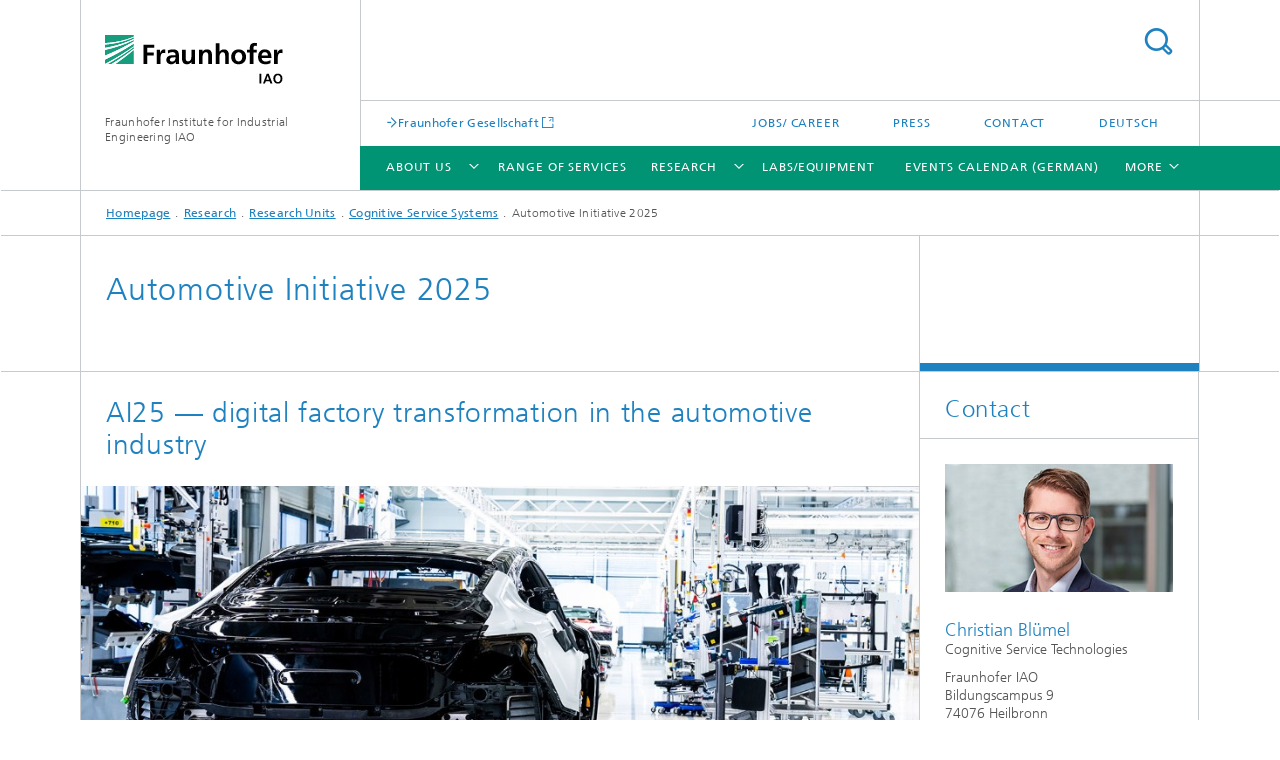

--- FILE ---
content_type: text/html;charset=utf-8
request_url: https://www.iao.fraunhofer.de/en/research/research-units/cognitive-service-systems/automotive-initiative-2025.html
body_size: 6679
content:
<!DOCTYPE html>
<html lang="en" class="">
<head>
    <meta charset="utf-8"/>
    <meta http-equiv="X-UA-Compatible" content="IE=edge"/>
    <meta name="viewport" content="width=device-width, initial-scale=1, user-scalable=yes"/>
    <title>Automotive Initiative 2025 -  Fraunhofer IAO</title>

    <!-- Avoid annoying toolbar on images in Internet Explorer -->
    <meta http-equiv="imagetoolbar" content="no" />
    <!-- Information for Robots -->
    <meta name="robots" content="noodp,noydir,index,follow" />
    <link rel="alternate" href="https://www.iao.fraunhofer.de/de/forschung/forschungsbereiche/kognitive-dienstleistungssysteme/automotive-initiative-2025.html" hreflang="de"/>
    <!-- open graph and twitter share meta data -->
    <meta property="og:title" content="Automotive Initiative 2025 -  Fraunhofer IAO"/>
    <meta property="og:description" content=""/>
    <meta property="og:url" content="https://www.iao.fraunhofer.de/en/research/research-units/cognitive-service-systems/automotive-initiative-2025.html"/>
    <meta property="og:type" content="website"/>
    <meta property="og:site_name" content="Fraunhofer Institute for Industrial Engineering IAO"/>
        <meta http-equiv="last-modified" content="2025-08-26T06:50:59.727Z" />
	<meta name="pubdate" content="2025-08-26T08:50:59.727+02:00" />
    <meta name="copyright" content="Copyright" />
    <link type="text/css" rel="stylesheet" href="/content/dam/iao/images/fraunhofer-iao.css">
    <!-- / LEGACY meta tags end -->

    <!--[if !IE]>-->
        <link rel="stylesheet" href="/etc.clientlibs/fraunhofer/ui/website/css/fraunhofer.min.3ed9d7d677cdf827963599044315a9d6.css" type="text/css">
<!--<![endif]-->

    <!--[if gt IE 8]>
    	<![endif]-->

    <!-- HTML5 shim and Respond.js for IE8 support of HTML5 elements and media queries -->
    <!--[if lte IE 8]>
        <link rel="stylesheet" href="/etc.clientlibs/fraunhofer/ui/website/css/lte_ie8.min.css" type="text/css">
<script src="/etc.clientlibs/fraunhofer/ui/website/js/lte_ie8.min.js"></script>
<![endif]-->
    
    <!-- Favorite icon -->
    <link rel="shortcut icon" href="/static/css/fraunhofer/resources/img/favicons/favicon_16x16.ico" type="image/x-icon"/>
	<link rel="apple-touch-icon" sizes="180x180" href="/static/css/fraunhofer/resources/img/favicons/apple-touch-icon_180x180.png">
	<meta name="msapplication-TileColor" content="#ffffff">
	<meta name="msapplication-TileImage" content="/static/css/fraunhofer/resources/img/favicons/mstile-144x144.png">
	<link rel="icon" type="image/png" href="/static/css/fraunhofer/resources/img/favicons/favicon_32x32.png" sizes="32x32">
	<link rel="icon" type="image/png" href="/static/css/fraunhofer/resources/img/favicons/favicon_96x96.png" sizes="96x96">
	<link rel="icon" type="image/svg+xml" href="/static/css/fraunhofer/resources/img/favicons/favicon.svg" sizes="any">
	
    <!-- Platform for Internet Content Selection (PICS) self-rating -->
    <link rel="meta" href="/static/css/fraunhofer/resources/pics.rdf" type="application/rdf+xml" title="PICS labels"/>
    <!-- Open Search -->
    <link rel="search" type="application/opensearchdescription+xml" title="Fraunhofer Institute for Industrial Engineering IAO (en)" href="/en.opensearch.xml"/>
        <link rel="alternate" type="application/rss+xml" title="IAO-News" href="https://www.iao.fraunhofer.de/en/press-and-media/rss-feed/iao-news.rss"/>
	</head>
<body class="col-3" itemtype="https://schema.org/WebPage" itemscope="itemscope">
    <div class="fhg-wrapper">
        <header>
    <input type="hidden" class="available-languages-servlet-path" data-path="/en/research/research-units/cognitive-service-systems/automotive-initiative-2025/jcr:content.languages.json" />
<div class="fhg-header">
    <div class="fhg-grid">
        <div class="row1">
            <div class="fhg-grid-item fhg-grid-3-2-1-1 section-search">
                <section role="search">
                    <form method="get" action="/en/search.html" id="search-form" data-suggest-url="/bin/wcm/enterprisesearch/suggest">
                        <div>
                            <input type="hidden" name="_charset_" value="UTF-8" />
                            <input name="numberResults"
                                value="10" type="hidden" />
                            <input name="page" value="1" type="hidden" />

                            <input name="scope" value="IAO" type="hidden"/>
                            <input name="language" value="en" type="hidden"/>
                            <input id="search-query-default-foo" disabled="disabled" value="Suchbegriff" type="hidden"/>
                            <input name="lang" id="search-query-default-foo-hidden" value="en" type="hidden"/>

                            <input type="text" autocomplete="off" name="queryString"
                                id="automotive\u002Dinitiative\u002D2025searchQuery" class="hasDefault ac_input queryStringContentHeader" maxlength="100"/>

                        </div>
                        <button type="submit">Search</button>
                    </form>
                </section>
            </div>

            <div class="fhg-grid-item fhg-grid-1-1-1-1 section-title">
                <a href="/en.html"><div class="logo-heading">
                    	<img class="logo" alt="" title="" src="/content/dam/iao/iao.svg"/>
                        Fraunhofer Institute for Industrial Engineering IAO</div>
                </a></div>
        </div>


        <div class="row2">
            <div class="fhg-grid-item fhg-grid-1-1-1-1 section-about text-site-identifier">
                <a href="/en.html">Fraunhofer Institute for Industrial Engineering IAO</a></div>

            <div class="fhg-grid-item fhg-grid-3-2-1-1 section-nav" id="menu">
                <div class="row2-1">

                    <div class="fhg-grid-item section-mainlink">
                        <a href="https://www.fraunhofer.de/en/" class="fhg-arrowed-link" target="_blank">Fraunhofer Gesellschaft</a></div>
                    <div class="fhg-grid-item section-menu-plus">
                        <nav>
                            <ul>
                                <li><a href="/en/jobs-and-careers.html">Jobs/ career</a></li>
                                <li><a href="/en/press-and-media.html">Press</a></li>
                                <li><a href="/en/about-us/contact-and-directions.html">Contact</a></li>
                                <li class="lang"><a href="/de/forschung/forschungsbereiche/kognitive-dienstleistungssysteme/automotive-initiative-2025.html">Deutsch</a></li>
                                        </ul>
                        </nav>
                    </div>
                </div>

                <div class="nav-fhg" id="nav"><div class="section-menu">
        <nav>
            <ul class="fhg-mainmenu">
            <li class="lvl-1 ">
	                <span class="navigable"><a href="/en/about-us.html">About us</a></span>
	                        <div class="submenu">
	                        	<span class="btn close">[X]</span>
	                        	<span class="mainmenu-title follow-link"><a href="/en/about-us.html">About us</a></span>
	                            <ul>
	                                <li class="lvl-2 is-expandable">
                                            <span class="follow-link navigable"><a href="/en/about-us/fraunhofer-iao.html">Fraunhofer IAO</a></span>

		                                            <ul>
		                                                <li class="lvl-3">
		                                                        <a href="/en/about-us/fraunhofer-iao/management-team.html">Management team</a></li>
		                                                <li class="lvl-3">
		                                                        <span class="navigable"><a href="/en/about-us/fraunhofer-iao/annual-report.html">Annual Report</a></span>
		
		                                                                <ul>
		                                                                    <li class="lvl-4">
		                                                                            <a href="/en/about-us/fraunhofer-iao/annual-report/annual-report-2019.html">2019/20</a></li>
		                                                                    <li class="lvl-4">
		                                                                            <a href="/en/about-us/fraunhofer-iao/annual-report/annual-report-2020.html">2020/21</a></li>
		                                                                    <li class="lvl-4">
		                                                                            <a href="/en/about-us/fraunhofer-iao/annual-report/annual-report-2021.html">2021/22</a></li>
		                                                                    </ul>
		                                                            </li>
		                                                <li class="lvl-3">
		                                                        <a href="/en/about-us/fraunhofer-iao/advisory-board.html">Advisory board </a></li>
		                                                <li class="lvl-3">
		                                                        <a href="/en/about-us/fraunhofer-iao/fraunhofer-gesellschaft.html">Fraunhofer-Gesellschaft</a></li>
		                                                <li class="lvl-3">
		                                                        <a href="/en/about-us/fraunhofer-iao/sustainability-at-fraunhofer-iao.html">Sustainability</a></li>
		                                                </ul>
                                                </li>
	                                <li class="lvl-2 is-expandable">
                                            <span class="follow-link navigable"><a href="/en/about-us/collaboration.html">Collaboration</a></span>

		                                            <ul>
		                                                <li class="lvl-3">
		                                                        <a href="/en/about-us/collaboration/iat-university-of-stuttgart.html">IAT University of Stuttgart</a></li>
		                                                <li class="lvl-3">
		                                                        <a href="/en/about-us/collaboration/branch-labs.html">Branch labs</a></li>
		                                                <li class="lvl-3">
		                                                        <a href="/en/about-us/collaboration/network-cooperations.html">Network/cooperations</a></li>
		                                                <li class="lvl-3">
		                                                        <a href="/en/about-us/collaboration/reference-customers.html">Reference customers</a></li>
		                                                </ul>
                                                </li>
	                                <li class="lvl-2 showInHeader">
                                            <a href="/en/about-us/contact-and-directions.html">Contact</a></li>
	                                </ul>
	                        </div>
	                    </li>
			<li class="lvl-1 ">
	                <span><a href="/en/range-of-services.html">Range of Services</a></span>
                    	</li>
			<li class="lvl-1 ">
	                <span class="navigable"><a href="/en/research.html">Research</a></span>
	                        <div class="submenu">
	                        	<span class="btn close">[X]</span>
	                        	<span class="mainmenu-title follow-link"><a href="/en/research.html">Research</a></span>
	                            <ul>
	                                <li class="lvl-2 is-expandable">
                                            <span class="follow-link navigable"><a href="/en/research/research-units.html">Research Units</a></span>

		                                            <ul>
		                                                <li class="lvl-3">
		                                                        <a href="/en/research/research-units/organisational-development-and-work-design.html">Organisational Development and Work Design</a></li>
		                                                <li class="lvl-3">
		                                                        <a href="/en/research/research-units/human-technology-interaction.html">Human-Technology Interaction </a></li>
		                                                <li class="lvl-3">
		                                                        <a href="/en/research/research-units/digital-business.html">Digital Business</a></li>
		                                                <li class="lvl-3">
		                                                        <a href="/en/research/research-units/cognitive-engineering-and-production.html">Cognitive Engineering and Production</a></li>
		                                                <li class="lvl-3">
		                                                        <a href="/en/research/research-units/urban-systems-engineering.html">Urban Systems Engineering</a></li>
		                                                <li class="lvl-3">
		                                                        <a href="/en/research/research-units/mobility-and-innovation-systems.html">Mobility and Innovation Systems</a></li>
		                                                <li class="lvl-3">
		                                                        <a href="/en/research/research-units/smart-energy-and-mobility-solutions.html">Smart Energy and Mobility Solutions</a></li>
		                                                <li class="lvl-3">
		                                                        <a href="/en/research/research-units/cognitive-service-systems.html">Cognitive Service Systems</a></li>
		                                                <li class="lvl-3">
		                                                        <a href="/en/research/research-units/responsible-research-and-innovation.html">Responsible Research and Innovation</a></li>
		                                                </ul>
                                                </li>
	                                </ul>
	                        </div>
	                    </li>
			<li class="lvl-1  showInHeader">
	                <span class="navigable"><a href="/en/press-and-media.html">Press</a></span>
	                        <div class="submenu">
	                        	<span class="btn close">[X]</span>
	                        	<span class="mainmenu-title follow-link"><a href="/en/press-and-media.html">Press</a></span>
	                            <ul>
	                                <li class="lvl-2 is-expandable">
                                            <span class="follow-link navigable"><a href="/en/press-and-media/latest-news.html">Latest news</a></span>

		                                            <ul>
		                                                <li class="lvl-3">
		                                                        <a href="/en/press-and-media/latest-news/the-futurehotel-innovation-network-at-fraunhofer-iao-enters-its-seventh-research-phase.html">The FutureHotel innovation network at Fraunhofer IAO enters its seventh research phase</a></li>
		                                                <li class="lvl-3">
		                                                        <a href="/en/press-and-media/latest-news/how-robots-can-provide-positive-service-experiences.html">How robots can provide positive service experiences</a></li>
		                                                <li class="lvl-3">
		                                                        <a href="/en/press-and-media/latest-news/research-network-a-hotbed-of-ideas-for-museums-and-cultural-institutions.html">Research network a hotbed of ideas for museums and cultural institutions</a></li>
		                                                </ul>
                                                </li>
	                                <li class="lvl-2">
                                            <a href="/en/press-and-media/newsletter-archive.html">Newsletter archive</a></li>
	                                <li class="lvl-2">
                                            <a href="/en/press-and-media/informationsmaterial.html">Information material</a></li>
	                                <li class="lvl-2">
                                            <a href="/en/press-and-media/informationservice.html">Information service</a></li>
	                                </ul>
	                        </div>
	                    </li>
			<li class="lvl-1 ">
	                <span><a href="/en/labs-equipment.html">Labs/Equipment</a></span>
                    	</li>
			<li class="lvl-1 ">
	                <span><a href="/en/events-calendar.html">Events Calendar (German)</a></span>
                    	</li>
			<li class="lvl-1 ">
	                <span><a href="/en/publications.html">Publications</a></span>
                    	</li>
			<li class="lvl-1  showInHeader">
	                <span class="navigable"><a href="/en/jobs-and-careers.html">Jobs/ career</a></span>
	                        <div class="submenu">
	                        	<span class="btn close">[X]</span>
	                        	<span class="mainmenu-title follow-link"><a href="/en/jobs-and-careers.html">Jobs/ career</a></span>
	                            <ul>
	                                <li class="lvl-2">
                                            <a href="/en/jobs-and-careers/student-assistants-and-internships.html">Student assistants and internships</a></li>
	                                <li class="lvl-2">
                                            <a href="/en/jobs-and-careers/fraunhofer-iao-as-an-employer.html">Fraunhofer IAO as an employer</a></li>
	                                </ul>
	                        </div>
	                    </li>
			<li class="lvl-1 ">
	                <span><a href="/en/https-blog-iao-fraunhofer-de.html">IAO-Blog</a></span>
                    	</li>
			<li class="more lvl-1" id="morefield"><span class="navigable"><span>More</span></span>
	                <ul></ul>
	            </li>
            </ul>
        </nav>
    </div>
</div>
</div>
        </div>
    </div>
</div>
<div data-emptytext="stage_parsys_hint" class="dummyclass"></div>
<nav class="breadcrumbs text-secondary">

	<div class="drop-down-bar">
		<p>Where am I?</p>
	</div>
	<div class="wrapper">
		<ul>
			<li><a href="/en.html">Homepage</a></li>
					<li><a href="/en/research.html">Research</a></li>
					<li><a href="/en/research/research-units.html">Research Units</a></li>
					<li><a href="/en/research/research-units/cognitive-service-systems.html">Cognitive Service Systems</a></li>
					<li>Automotive Initiative 2025</li>
					</ul>
	</div>
</nav>
<div class="fhg-section-separator fhg-heading-separator fhg-grid fhg-grid-4-columns ">
    <div class="fhg-grid-item">
        <h1>Automotive Initiative 2025</h1>
        </div>
    <div class="fhg-grid-item empty"></div>
    </div>
</header>
<div class="fhg-main fhg-grid fhg-grid-3-columns">
            <div class="contentPar parsys"><div data-emptytext-sectionParsys="section_component_hint" data-emptytext="Drag components here" class="sectionComponent parbase section" data-emptytext-teaserParsys="section_component_marginal_column_parsys_hint"><div class="fhg-grid-section">
    <div class="fhg-grid fhg-grid-3-columns">
        <section>
            <div class="sectionParsys parsys"><div class="fhg-content-article fhg-grid section"><article>
    <div class="fhg-grid-item fhg-grid-3-2-1 fhg-content heading">
                <h2 id="AI25-digital-factory-transformation-in-the-automotive-industry" class="fragment">AI25 — digital factory transformation in the automotive industry</h2>
                    </div>
        <div class="row">
        <div class="fhg-grid-item fhg-grid-3-2-1 cq-dd-image">
    <figure  class="fhg-content image wide fhg-grid-3-2-1"><picture>
				    <!--[if IE 9]><video style="display: none;"><![endif]-->
				    <source srcset="/en/research/research-units/cognitive-service-systems/automotive-initiative-2025/jcr:content/contentPar/sectioncomponent_81468116/sectionParsys/wideimage/imageComponent/image.img.jpg/1642668743401/audi.jpg" media="(min-width: 2560px)">
				    <source srcset="/en/research/research-units/cognitive-service-systems/automotive-initiative-2025/jcr:content/contentPar/sectioncomponent_81468116/sectionParsys/wideimage/imageComponent/image.img.4col.jpg/1642668743401/audi.jpg" media="(min-width: 1440px)">
				    <source srcset="/en/research/research-units/cognitive-service-systems/automotive-initiative-2025/jcr:content/contentPar/sectioncomponent_81468116/sectionParsys/wideimage/imageComponent/image.img.3col.jpg/1642668743401/audi.jpg" media="(min-width: 769px)">
				    <source srcset="/en/research/research-units/cognitive-service-systems/automotive-initiative-2025/jcr:content/contentPar/sectioncomponent_81468116/sectionParsys/wideimage/imageComponent/image.img.2col.jpg/1642668743401/audi.jpg" media="(min-width: 480px)">
				    <source srcset="/en/research/research-units/cognitive-service-systems/automotive-initiative-2025/jcr:content/contentPar/sectioncomponent_81468116/sectionParsys/wideimage/imageComponent/image.img.1col.jpg/1642668743401/audi.jpg" media="(min-width: 320px)">
				    <!--[if IE 9]></video><![endif]-->
				    <img data-height="448.0" src="/en/research/research-units/cognitive-service-systems/automotive-initiative-2025/jcr:content/contentPar/sectioncomponent_81468116/sectionParsys/wideimage/imageComponent/image.img.jpg/1642668743401/audi.jpg" data-width="1440.0" style="object-position:50% 50%;">
				    </picture>
			<figcaption>
        <span  class="figure-meta text-copyright">© Audi AG</span><div  class="figure-desc">Dr. Bernd Bienzeisler, Head of the Research and Innovation Center for Cognitive Service Systems (KODIS): “The Automotive Initiative 2025 offers the opportunity to combine basic research and applied research in the area of digital factory transformation to develop practice-oriented solutions.”

</div></figcaption>
</figure></div>
</div>
</article>
</div>
</div>
</section>
    </div>
    </div></div>
<div data-emptytext-sectionParsys="section_component_hint" data-emptytext="Drag components here" class="sectionComponent parbase section" data-emptytext-teaserParsys="section_component_marginal_column_parsys_hint"><div class="fhg-grid-section">
    <div class="fhg-grid fhg-grid-2-columns">
        <section>
            <div class="sectionParsys parsys"><div data-emptytext="linklist_add_items" class="fhg-content-article fhg-grid section"><article>
    <div class="fhg-grid-item fhg-grid-2-1 fhg-content heading">
                <h2 id="Challenge" class="fragment">Challenge</h2>
                    </div>
        <div class="row">
        <div class=" fhg-grid-item fhg-grid-2-1">
        <div class="fhg-content fhg-richtext">
<p>The factory of the future will feature a continuous production line of data, information and knowledge. However, transforming existing structures poses a significant challenge: In addition to developing technical infrastructures and expertise, a comprehensive factory change process must be drawn up to ensure successful digitalization. This extensive transformation is already underway at the Audi plant in Neckarsulm as part of “The Automotive Initiative 2025”.</p></div>
</div>
</div>
</article>
</div>
<div data-emptytext="linklist_add_items" class="fhg-content-article fhg-grid section"><article>
    <div class="fhg-grid-item fhg-grid-2-1 fhg-content heading">
                <h2 id="Method" class="fragment">Method</h2>
                    </div>
        <div class="row">
        <div class=" fhg-grid-item fhg-grid-2-1">
        <div class="fhg-content fhg-richtext">
<p>AI25 is aimed at developing model design approaches for factory transformation&nbsp;— with a focus on practical applications. Based on real use cases, the project will work to develop, implement and test sustainably usable digital solutions for the factory of the future, which can be commercially scaled across the industry.</p></div>
</div>
</div>
</article>
</div>
<div data-emptytext="linklist_add_items" class="fhg-content-article fhg-grid section"><article>
    <div class="fhg-grid-item fhg-grid-2-1 fhg-content heading">
                <h2 id="Result" class="fragment">Result</h2>
                    </div>
        <div class="row">
        <div class=" fhg-grid-item fhg-grid-2-1">
        <div class="fhg-content fhg-richtext">
<p>The Automotive Initiative 2025 aims to establish a future-oriented expertise network linking academia, research, IT companies and automobile manufacturing for digital factory transformation and innovation. The digital solutions for the factory of the future developed over the course of this project are to be used in series production for vehicle manufacturing and logistics. </p></div>
</div>
</div>
</article>
</div>
</div>
</section>
    </div>
    <div class="fhg-content-marginal fhg-grid">
            <div class="fhg-grid-column-sizer"></div>
            <aside>
                <div class="teaserParsys parsys"><div data-emptytext="linklist_add_items" class="teaser__item section"><div class="fhg-grid-item teaser-default teaser-default--size-1x1 teaser-default--variant- teaser-default--color-lightblue  js-teaser-ellipsis">
    <div class="teaser-default__content">
    	<div class="teaser-default__text">
        	<div class="teaser-default__text-caption js-teaser-default__text-caption">
	            <h3 class="teaser-default__text-headline"> </h3>
	            <div class="teaser-default__text-richtext"><h3>Customer</h3> 
<p>AUDI AG</p> 
<h3>Project completion</h3> 
<p>December 2025</p></div>
	            </div>
	        <div class="teaser-default__text-cta js-teaser-default__text-cta">
	            <ul class="teaser-default__text-cta--list fhg-list arrowed-list">
	                        </ul>
	                </div>
        </div>
    	</div>
</div>
</div>
<div data-emptytext="linklist_add_items" class="teaser__item section"><div class="fhg-grid-item teaser-default teaser-default--size-1x1 teaser-default--variant- teaser-default--color-blue  js-teaser-ellipsis">
    <div class="teaser-default__content">
    	<div class="teaser-default__text">
        	<div class="teaser-default__text-caption js-teaser-default__text-caption">
	            <h3 class="teaser-default__text-headline">Further Links</h3>
	            </div>
	        <div class="teaser-default__text-cta js-teaser-default__text-cta">
	            <ul class="teaser-default__text-cta--list fhg-list arrowed-list">
	                        <li class="linkComponent section"><a href="/en/press-and-media/latest-news/AI25-the-digitalization-of-automotive-manufacturing.html" class="">Press release: AI25 – the digitalization of automotive manufacturing</a></li>
<li class="linkComponent section"><a href="https://www.automotive-initiative.de/" class="" target="_blank">www.automotive-initiative.de (in German)</a></li>
<li class="linkComponent section"><a href="https://www.kodis.iao.fraunhofer.de/en.html" class="" target="_blank">www.kodis.iao.fraunhofer.de/en</a>&nbsp;(kodis.iao.fraunhofer.de)</li>
</ul>
	                </div>
        </div>
    	</div>
</div>
</div>
</div>
</aside>
        </div>
    </div></div>
</div>
</div>
        <div class="fhg-sidebar">
                <aside>
                    <div class="bcardssnav parsysbcardssnav parsys"><div class="business-card blue-ribbon">
    <h3>Contact</h3>
    <div class="card-container" >
        <div class="businesscardinclude"><div class="card"><div class="img img-horizontal">
        <img src="/content/businesscards/IAO/christian-bluemel/jcr:content/businesscard/image.img.1col.jpg/1738767064708/christian-bluemel.jpg" alt="Christian Blümel"/>
            </div>
    <div class="content">
        <h3>Contact Press / Media</h3>
        <div class="info">
            <h4 class="name">
                Christian Blümel</h4>
            <p class="position">Cognitive Service Technologies</p>
            <p class="address">
                Fraunhofer IAO<br/>Bildungscampus 9<br/>74076&nbsp;Heilbronn</p>
            <p class="mobile">
                Mobile&nbsp;+49 175 7019425</p>
            <div class="cta-block">
                <ul class="fhg-list arrowed-list">
                    <li class="sendMail"><a href="mailto:christian.bluemel@iao.fraunhofer.de" contact="Christian Blümel">Send email</a></li>
                    <li class="printMail" style="display:none">christian.bluemel@iao.fraunhofer.de</li>
                    </ul>
            </div>
        </div>
    </div>
</div></div>
</div>
</div>
</div>
</aside>
            </div>
        <div class="sep sectionseparator"><script data-scf-json="true" type='application/json' id='/en/research/research-units/cognitive-service-systems/automotive-initiative-2025/jcr:content/sep'>{"id":"/en/research/research-units/cognitive-service-systems/automotive-initiative-2025/jcr:content/sep","resourceType":"fraunhofer/components/sectionseparator","url":"/en/research/research-units/cognitive-service-systems/automotive-initiative-2025/_jcr_content/sep.social.json","friendlyUrl":"/en/research/research-units/cognitive-service-systems/automotive-initiative-2025.html"}</script><div class="fhg-section-separator"></div>
</div>
<footer>
    <div class="fhg-footer">
        <h2 class="invisible fragment" id="Navigation-and-Social-Media">Navigation and Social Media</h2>
        <div class="fhg-grid">
            <div class="fhg-social">
    <div class="fhg-grid">
        <div class="fhg-grid-item fhg-grid-3-2-2-1">
		</div>
        <div class="fhg-grid-item fhg-grid-1-1-1-1 secondary-buttons">
            <div class="fhg-grid-item-contents">
                <button class="print">Print</button>
                <!--<button>Download</button>-->
            </div>
        </div>
    </div>
</div><div class="row-quick-links links-list">
        <div class="fhg-grid-item fhg-grid-1-1-1-1 section-h-links">
            </div>
        <div class="fhg-grid-item fhg-grid-3-2-1-1 section-links">
            <ul class="fhg-list arrowed-list">
                </ul>
        </div>
    </div>
<div class="row-social">
                <div class="fhg-grid-item section-follow">
        <h3 class="title">Follow us</h3>
        <ul>
            <li>
                        <a href="https://www.threads.net/@fraunhofer.iao"title='Besuchen Sie uns bei Threads'" target="_blank" class="button tw" title=""></a>
                    </li>
                <li>
                        <a href="https://www.linkedin.com/company/fraunhofer-iao/" target="_blank" class="button in" title=""></a>
                    </li>
                <li>
                        <a href="https://www.youtube.com/user/FraunhoferIAO" target="_blank" class="button yt" title=""></a>
                    </li>
                <li>
                        <a href="https://www.instagram.com/fraunhofer.iao" target="_blank" class="button ig" title="Visit us on Instagram"></a>
                    </li>
                </ul>
    </div>
</div>
            <div class="row-footer-nav">
    <div class="fhg-grid-item fhg-grid-3-2-1-1 section-menu text-secondary">
        <nav>
            <ul>
                <li>
                        <a  href="/en/publishing-notes.html">Publishing Notes</a></li>
                <li>
                        <a  href="/en/data-protection.html">Data Protection</a></li>
                <li>
                        <a  href="/en/sitemap.html">Sitemap</a></li>
                </ul>
        </nav>
    </div>
    <div class="fhg-grid-item fhg-grid-1-1-1-1 section-copy text-secondary">
    	<span>© 2025 </span>     
    </div>
</div>
</div>
        <div class="print-footer">
            <p><strong>Source: Fraunhofer-Gesellschaft<br>Fraunhofer Institute for Industrial Engineering IAO - Automotive Initiative 2025</strong></p>
            <p>Online in Internet; URL: https://www.iao.fraunhofer.de/en/research/research-units/cognitive-service-systems/automotive-initiative-2025.html</p>
            <p>Date: 20.12.2025 01:57</p>
        </div>
    </div>
</footer>
</div>
    <script src="/etc.clientlibs/fraunhofer/ui/website/js/thirdparty/requirejs.min.js"></script>
<script src="/etc.clientlibs/fraunhofer/ui/website/js/fraunhofer.min.js"></script>
<!--[if lte IE 9]>
    <script type="text/javascript">
        require(['input-placeholder']);
    </script>
<![endif]-->
<!-- Tracking Code BEGIN --><!-- Tracking Code DE BEGIN -->
<script type="text/javascript">(function(d,s){var l=d.createElement(s),e=d.getElementsByTagName(s)[0];
l.async=true;l.type='text/javascript';
l.src='https://c.leadlab.click/09aee4e318ca63b2.js';
e.parentNode.insertBefore(l,e);})(document,'script');</script><!-- Tracking Code END -->
<!-- Matomo -->
<script>
  var _paq = window._paq = window._paq || [];
  /* tracker methods like "setCustomDimension" should be called before "trackPageView" */
  _paq.push(['trackPageView']);
  _paq.push(['enableLinkTracking']);
  (function() {
    var u="https://websites.fraunhofer.de/fraunhofer-iao/";
    _paq.push(['setTrackerUrl', u+'matomo.php']);
    _paq.push(['setSiteId', '1']);
    var d=document, g=d.createElement('script'), s=d.getElementsByTagName('script')[0];
    g.async=true; g.src=u+'matomo.js'; s.parentNode.insertBefore(g,s);
  })();
</script>
<!-- End Matomo Code --><!-- Tracking Code END --></body>
</html>

--- FILE ---
content_type: text/css
request_url: https://www.iao.fraunhofer.de/content/dam/iao/images/fraunhofer-iao.css
body_size: 626
content:
p.teaser-default__text-caption-copyright {font-size: 0.9rem;line-height: 1.5rem;letter-spacing: .025em;opacity: 0.6;}
.teaser-inner .content .teaser-text .text-copyright {font-size: 0.9rem;line-height: 1.5rem;letter-spacing: .025em;opacity: 0.6;}

/* Mehrspaltiger Content ua ueber-uns, karriere */

.iao-col-box {display:flex;width:98%;flex-wrap:wrap;}
.iao-col-4-item {padding: 0 2rem 3rem 2rem; width:25%; text-align:center;flex-shrink:1;flex-grow:0;}
.iao-col-3-item {padding: 0 2rem 3rem 2rem; width:33%; text-align:center;flex-shrink:1;flex-grow:0;}
.iao-col-box img {max-height:160px;}
.iao-num {display:block; line-height:6rem; font-size: 5rem; color: #1f82c0;}
@media (max-width:1118px) {
	.iao-col-4-item, .iao-col-3-item {width: 50%;}
}
@media (max-width:768px) {
	.iao-col-4-item, .iao-col-3-item {width: 50%;}
}
@media (max-width:480px) {
	.iao-col-4-item, .iao-col-3-item {width:100%;}
}


/* Testimonials auf Karriereseite */

blockquote.testimonial {
	margin-right:2rem;
        margin-left:2rem;
	margin-top:4rem;
	}
	
blockquote.testimonial p {
	color:#1f82c0;
	font-size: 1.7rem;
	line-height:2rem;
	font-style:italic;
	font-weight:200;
	letter-spacing: 0.024em;
	}
	
blockquote.testimonial p:first-of-type::before, blockquote.testimonial p:last-of-type::after {
	position: relative;	
	display: block;
	font-family: FrutigerLTCom, FrutigerLTW02,"Helvetica Neue",Helvetica,Arial,sans-serif;
	font-style:normal;
	font-weight:600;
	font-size: 20rem;
	color:#1f82c0; 
	opacity:0.1;
}



blockquote.testimonial p:first-of-type::before {
  font-family: FrutigerLTCom, FrutigerLTW02,"Helvetica Neue",Helvetica,Arial,sans-serif;
  content: "»";
  left: -1rem;
  top: -6rem;
}

:lang(en) blockquote.testimonial p:first-of-type::before {
  top:10rem;
}

blockquote.testimonial p:last-of-type::after {
  font-family: FrutigerLTCom, FrutigerLTW02,"Helvetica Neue",Helvetica,Arial,sans-serif;
  text-align:right;
  /* content: "«"; */
  font-size: 4rem;
  opacity:0.4;
  bottom: -2rem;
  right: 1rem;
}

:lang(en) blockquote.testimonial p:last-of-type::after {
  bottom: -7rem;
}
 
blockquote.testimonial cite {
	display:block;
	position:relative;
	top:-1rem;
	text-align:right;
	font-style:normal;
	}


/* Bestehende Klasse für Follow-Buttons */
.fhg-footer .section-follow a.tw {
    background-color: #1F82C0; /* Threads-Farbe */
    color: #1F82C0; /* Textfarbe */
    text-decoration: none;
    padding: 2px 0px;
    border-radius: 0px;
    font-size: 2.7rem;
    display: inline-block;
    transition: background-color 0.3s ease, transform 0.3s ease;
}

	
/* Hover-Effekt für Threads-Buttons */
.fhg-footer .section-follow a.tw:focus, .fhg-footer .section-follow a.tw:hover {
    background-color: #f810f0 !important; /* Pinke Farbe beim Hover */
    }


/* Icon für Threads-Buttons hinzufügen */
.fhg-footer .section-follow a.tw:before {
    content: url('/content/dam/iao/images/threads.png'); /* Pfad zum Threads-Icon */
    display: inline-block;
   }
